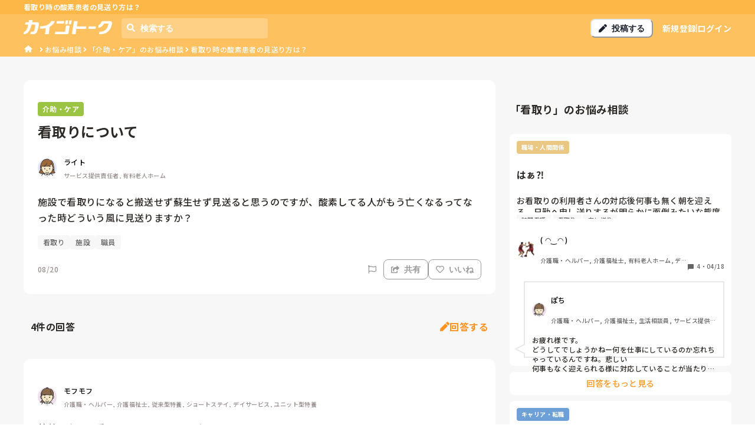

--- FILE ---
content_type: application/javascript; charset=utf-8
request_url: https://shigotalk.jp/_next/static/chunks/7130-721f5e0fe2c32491.js
body_size: 4280
content:
"use strict";(self.webpackChunk_N_E=self.webpackChunk_N_E||[]).push([[7130],{1200:function(e,n,r){r.d(n,{H:function(){return a}});var t=r(5893),o=r(5715),s=r(8186),C=r(8029),i=r(92),l=r(7294),c=r(3750);let a=(0,l.memo)(function(e){let{text:n,icon:r=c.erO,iconSize:l=16}=e;return(0,t.jsx)(o.M,{mt:"md",mb:"xl",children:(0,t.jsxs)(s.g,{spacing:"md",children:[(0,t.jsx)(C.x,{as:r,color:"primary.400",boxSize:l}),(0,t.jsx)(i.x,{textAlign:"center",children:n})]})})})},8008:function(e,n,r){r.d(n,{d:function(){return i}});var t=r(5893),o=r(8491),s=r(7294),C=r(9583);let i=(0,s.memo)(function(e){let{isLiked:n,onClick:r,likesCount:i,...l}=e,[c,a]=(0,s.useState)(!1),onClick=async()=>{r&&(a(!0),await r(),a(!1))},x="いいね\n  ".concat(void 0===i||0===i?"":" ".concat(i));return(0,t.jsx)(o.z,{size:["xs","sm"],borderRadius:8,leftIcon:n?(0,t.jsx)(C.$0H,{}):(0,t.jsx)(C.BgW,{}),colorScheme:n?"primary":"gray",color:n?void 0:"object.tertiary",bg:n?void 0:"white",variant:n?"solid":"outline",border:"1px",py:"md",onClick:onClick,isLoading:c,loadingText:x,...l,children:x})})},1084:function(e,n,r){r.d(n,{g:function(){return MoreShowLabel}});var t=r(5893),o=r(5715),s=r(3636),C=r(92),i=r(6893);let MoreShowLabel=e=>{let{onClick:n,text:r,...l}=e;return(0,t.jsx)(o.M,{mt:"lg",color:"object.secondary",onClick:n,_hover:{cursor:"pointer"},...l,children:(0,t.jsxs)(s.U,{py:"xs",px:"xl",borderRadius:"xl",_hover:{bg:"#EFEFEF"},transition:".2s",children:[(0,t.jsx)(C.x,{children:r}),(0,t.jsx)(i.bTu,{})]})})}},1389:function(e,n,r){r.d(n,{a:function(){return p}});var t=r(5893),o=r(8029),s=r(8329),C=r(6572),i=r(92),l=r(3636),c=r(2553),a=r(1664),x=r.n(a),d=r(1163),h=r(7294),f=r(6893),m=r(7744),u=r(7963);let p=(0,h.memo)(function(e){let{genre:n,poll:{title:r,images:a,slug:h,votesCount:p,endAt:b,pollOptions:j},queryParams:g}=e,w=(0,d.useRouter)(),H=(0,m.w)(r),k="/".concat(n.name,"/polls/").concat(h)+(null!=g?g:"");return(0,t.jsx)(o.x,{flex:1,minW:"320px",children:(0,t.jsxs)(s.k,{p:"sm",borderRadius:["md","lg"],bg:"white",minH:"120px",align:"stretch",onClick:()=>w.push(k),onMouseEnter:()=>w.prefetch(k),cursor:"pointer",children:[(0,t.jsx)(C.q,{src:a[0],boxSize:12,alignSelf:"center",flexShrink:0}),(0,t.jsxs)(s.k,{align:"stretch",direction:"column",ml:"sm",children:[(0,t.jsx)(o.x,{mt:"xs",children:(0,t.jsx)(x(),{href:k,children:(0,t.jsx)(i.x,{fontWeight:"bold",noOfLines:2,fontSize:["sm","md"],textStyle:"link",children:H})})}),(0,t.jsx)(i.x,{noOfLines:2,fontSize:"sm",mt:"2xs",mb:"sm",color:"object.secondary",children:j.map(e=>(0,t.jsxs)(i.x,{as:"span",children:["・",e.content]},e.id))}),(0,t.jsxs)(l.U,{mt:"auto",color:"object.secondary",children:[(0,t.jsx)(c.J,{as:f.DKx,boxSize:"12px"}),(0,t.jsxs)(o.x,{ml:"2xs",fontSize:"2xs",children:[p,"票・",(0,t.jsx)(u.m,{time:b,as:"span"})]})]})]})]})})})},7248:function(e,n,r){r.d(n,{f:function(){return i}});var t=r(5893),o=r(2519),s=r(7294),C=r(9583);let i=(0,s.memo)(function(e){let{onClick:n,...r}=e,[i,l]=(0,s.useState)(!1),onClick=async()=>{n&&(l(!0),await n(),l(!1))};return(0,t.jsx)(o.h,{colorScheme:"gray",color:"object.tertiary",variant:"outline",border:"none",size:["xs","sm"],"aria-label":"Report",icon:(0,t.jsx)(C.A5b,{}),py:"md",onClick:onClick,isLoading:i,...r})})},3057:function(e,n,r){r.d(n,{e:function(){return d}});var t=r(5893),o=r(3636),s=r(8029),C=r(2553),i=r(8329),l=r(8491),c=r(7294),a=r(9583),x=r(7744);let d=(0,c.memo)(function(e){let{url:n,text:r,genre:c,isFloating:d=!1,...h}=e,f=encodeURIComponent(n),m=encodeURIComponent((0,x.w)(r,60)),u="https://twitter.com/share?url=".concat(f,"&text=").concat(m,"&hashtags=").concat(encodeURIComponent(c.displayName)),p="http://line.me/R/msg/text/?".concat(encodeURIComponent("".concat((0,x.w)(r,60),"\n").concat(n))),b="https://www.facebook.com/sharer/sharer.php?u=".concat(f,"&t=").concat(m,"}");return d?(0,t.jsxs)(o.U,{position:"fixed",zIndex:2,bottom:"sm",left:"sm",spacing:"xs",...h,children:[(0,t.jsx)(s.x,{children:(0,t.jsx)("a",{target:"_blank",rel:"noopener noreferrer",href:u,children:(0,t.jsx)(s.x,{boxSize:"36px",borderRadius:"8px",bg:"sns.twitter",pos:"relative",children:(0,t.jsx)(C.J,{as:a.fWC,color:"white",boxSize:"40%",pos:"absolute",top:"50%",left:"50%",mr:"50%",transform:"translate(-50%, -50%)"})})})}),(0,t.jsx)(s.x,{children:(0,t.jsx)("a",{target:"_blank",rel:"noopener noreferrer",href:p,children:(0,t.jsx)(s.x,{boxSize:"36px",borderRadius:"8px",bg:"sns.line",pos:"relative",children:(0,t.jsx)(C.J,{color:"white",boxSize:"40%",pos:"absolute",top:"50%",left:"50%",mr:"50%",transform:"translate(-50%, -50%)",viewBox:"0 0 15 14",children:(0,t.jsx)("path",{d:"M12.5031 1.76943C12.5031 1.76943 8.67544 -1.71933 3.31756 1.10076C2.21498 1.68061 1.24987 2.51504 0.649647 3.60857C0.000771658 4.78865 -0.395229 6.48863 0.615138 8.56989C0.615138 8.56989 1.95984 11.3447 6.16537 11.8754C6.16537 11.8754 6.98735 11.8754 6.88439 12.7664L6.88948 13.6149C6.88932 13.6814 6.90642 13.7468 6.93911 13.8047C6.9718 13.8626 7.01896 13.9111 7.07597 13.9453C7.13299 13.9795 7.19791 13.9983 7.26438 13.9999C7.33085 14.0015 7.3966 13.9858 7.4552 13.9544C8.69298 13.297 11.7241 11.4895 13.9422 8.53199C13.9417 8.52689 16.3827 4.9561 12.5031 1.76943ZM4.79238 7.68737C4.79238 7.69983 4.78991 7.71216 4.78513 7.72366C4.78035 7.73516 4.77334 7.7456 4.76451 7.75438C4.75567 7.76316 4.74519 7.77011 4.73366 7.77482C4.72214 7.77954 4.70979 7.78192 4.69734 7.78185H2.67604C2.65098 7.78185 2.62695 7.7719 2.60923 7.75418C2.59152 7.73646 2.58156 7.71243 2.58156 7.68737V4.62177C2.58156 4.59671 2.59152 4.57268 2.60923 4.55496C2.62695 4.53724 2.65098 4.52729 2.67604 4.52729H3.24175C3.26681 4.52729 3.29084 4.53724 3.30856 4.55496C3.32627 4.57268 3.33623 4.59671 3.33623 4.62177V6.93271C3.33623 6.95792 3.34624 6.98209 3.36406 6.99991C3.38189 7.01774 3.40606 7.02775 3.43127 7.02775H4.69734C4.72245 7.02775 4.74653 7.03769 4.76434 7.05539C4.78215 7.07309 4.79223 7.09712 4.79238 7.12223V7.68737ZM5.99565 7.68059C5.99565 7.70564 5.9857 7.72967 5.96798 7.74739C5.95026 7.76511 5.92623 7.77506 5.90118 7.77506H5.33546C5.31035 7.77506 5.28627 7.76513 5.26846 7.74742C5.25065 7.72972 5.24057 7.70569 5.24042 7.68059V4.62177C5.24057 4.59666 5.25065 4.57263 5.26846 4.55493C5.28627 4.53723 5.31035 4.52729 5.33546 4.52729H5.90118C5.92623 4.52729 5.95026 4.53724 5.96798 4.55496C5.9857 4.57268 5.99565 4.59671 5.99565 4.62177V7.68059ZM9.40012 7.68059C9.40012 7.70564 9.39017 7.72967 9.37245 7.74739C9.35474 7.76511 9.33071 7.77506 9.30565 7.77506H8.62C8.6044 7.77508 8.58905 7.77121 8.57532 7.7638C8.56159 7.75639 8.54992 7.74568 8.54137 7.73263L7.41503 6.03549C7.40365 6.01872 7.38721 6.00603 7.3681 5.99927C7.349 5.99251 7.32823 5.99203 7.30884 5.9979C7.28944 6.00378 7.27244 6.0157 7.2603 6.03193C7.24815 6.04815 7.24152 6.06783 7.24136 6.0881V7.67832C7.24136 7.69073 7.23891 7.70302 7.23416 7.71448C7.22942 7.72594 7.22246 7.73635 7.21369 7.74513C7.20491 7.7539 7.1945 7.76086 7.18304 7.76561C7.17157 7.77035 7.15929 7.7728 7.14688 7.7728H6.58117C6.56876 7.7728 6.55647 7.77035 6.54501 7.76561C6.53355 7.76086 6.52314 7.7539 6.51436 7.74513C6.50559 7.73635 6.49863 7.72594 6.49388 7.71448C6.48914 7.70302 6.48669 7.69073 6.48669 7.67832V4.62177C6.48669 4.59671 6.49665 4.57268 6.51436 4.55496C6.53208 4.53724 6.55611 4.52729 6.58117 4.52729H7.26568C7.28137 4.52723 7.29682 4.53108 7.31065 4.53849C7.32447 4.5459 7.33624 4.55663 7.34488 4.56972L8.47122 6.26686C8.48235 6.28398 8.49872 6.29703 8.51789 6.30406C8.53706 6.31109 8.55799 6.31172 8.57754 6.30586C8.5971 6.3 8.61423 6.28796 8.62637 6.27155C8.63851 6.25514 8.64501 6.23523 8.64489 6.21482V4.62177C8.64489 4.59671 8.65485 4.57268 8.67257 4.55496C8.69028 4.53724 8.71431 4.52729 8.73937 4.52729H9.30508C9.33014 4.52729 9.35417 4.53724 9.37189 4.55496C9.3896 4.57268 9.39956 4.59671 9.39956 4.62177L9.40012 7.68059ZM11.977 5.1558C11.9768 5.18091 11.9667 5.20494 11.9489 5.22264C11.9311 5.24034 11.907 5.25027 11.8819 5.25027H10.6894C10.6642 5.25027 10.64 5.26029 10.6222 5.27811C10.6044 5.29593 10.5943 5.32011 10.5943 5.34532V5.69719C10.5943 5.7224 10.6044 5.74657 10.6222 5.76439C10.64 5.78222 10.6642 5.79223 10.6894 5.79223H11.8825C11.9076 5.79223 11.9317 5.80216 11.9495 5.81987C11.9673 5.83757 11.9774 5.8616 11.9775 5.8867V6.45242C11.9774 6.47753 11.9673 6.50156 11.9495 6.51926C11.9317 6.53696 11.9076 6.54689 11.8825 6.54689H10.5943V7.02832H11.8825C11.9076 7.02832 11.9317 7.03825 11.9495 7.05595C11.9673 7.07365 11.9774 7.09768 11.9775 7.12279V7.68851C11.9775 7.70096 11.9751 7.71329 11.9703 7.72479C11.9655 7.73629 11.9585 7.74673 11.9496 7.75551C11.9408 7.76429 11.9303 7.77124 11.9188 7.77595C11.9073 7.78067 11.8949 7.78306 11.8825 7.78298H9.93472C9.9223 7.78306 9.90998 7.78066 9.89848 7.77594C9.88698 7.77122 9.87654 7.76426 9.86775 7.75548C9.85897 7.74669 9.85201 7.73624 9.84729 7.72475C9.84257 7.71325 9.84018 7.70093 9.84025 7.68851V4.59065C9.84025 4.56559 9.8502 4.54157 9.86792 4.52385C9.88564 4.50613 9.90967 4.49618 9.93472 4.49618H11.8825C11.9076 4.49618 11.9317 4.50611 11.9495 4.52381C11.9673 4.54151 11.9774 4.56554 11.9775 4.59065L11.977 5.1558Z",fill:"white"})})})})}),(0,t.jsx)(s.x,{children:(0,t.jsx)("a",{target:"_blank",rel:"noopener noreferrer",href:b,children:(0,t.jsx)(s.x,{boxSize:"36px",borderRadius:"8px",bg:"sns.facebook",pos:"relative",children:(0,t.jsx)(C.J,{as:a.Am9,color:"white",boxSize:"40%",pos:"absolute",top:"50%",left:"50%",mr:"50%",transform:"translate(-50%, -50%)"})})})})]}):(0,t.jsxs)(i.k,{justify:"space-between",h:"36px",...h,children:[(0,t.jsx)(l.z,{as:"a",target:"_blank",rel:"noopener noreferrer",href:u,bg:"sns.twitter",color:"white",h:"100%",flex:1,fontSize:["xs","sm"],leftIcon:(0,t.jsx)(a.fWC,{}),children:"ツイート"}),(0,t.jsx)(l.z,{as:"a",target:"_blank",rel:"noopener noreferrer",href:p,bg:"sns.line",color:"white",h:"100%",flex:1,fontSize:["xs","sm"],ml:"xs",leftIcon:(0,t.jsx)(C.J,{viewBox:"0 0 15 14",children:(0,t.jsx)("path",{d:"M12.5031 1.76943C12.5031 1.76943 8.67544 -1.71933 3.31756 1.10076C2.21498 1.68061 1.24987 2.51504 0.649647 3.60857C0.000771658 4.78865 -0.395229 6.48863 0.615138 8.56989C0.615138 8.56989 1.95984 11.3447 6.16537 11.8754C6.16537 11.8754 6.98735 11.8754 6.88439 12.7664L6.88948 13.6149C6.88932 13.6814 6.90642 13.7468 6.93911 13.8047C6.9718 13.8626 7.01896 13.9111 7.07597 13.9453C7.13299 13.9795 7.19791 13.9983 7.26438 13.9999C7.33085 14.0015 7.3966 13.9858 7.4552 13.9544C8.69298 13.297 11.7241 11.4895 13.9422 8.53199C13.9417 8.52689 16.3827 4.9561 12.5031 1.76943ZM4.79238 7.68737C4.79238 7.69983 4.78991 7.71216 4.78513 7.72366C4.78035 7.73516 4.77334 7.7456 4.76451 7.75438C4.75567 7.76316 4.74519 7.77011 4.73366 7.77482C4.72214 7.77954 4.70979 7.78192 4.69734 7.78185H2.67604C2.65098 7.78185 2.62695 7.7719 2.60923 7.75418C2.59152 7.73646 2.58156 7.71243 2.58156 7.68737V4.62177C2.58156 4.59671 2.59152 4.57268 2.60923 4.55496C2.62695 4.53724 2.65098 4.52729 2.67604 4.52729H3.24175C3.26681 4.52729 3.29084 4.53724 3.30856 4.55496C3.32627 4.57268 3.33623 4.59671 3.33623 4.62177V6.93271C3.33623 6.95792 3.34624 6.98209 3.36406 6.99991C3.38189 7.01774 3.40606 7.02775 3.43127 7.02775H4.69734C4.72245 7.02775 4.74653 7.03769 4.76434 7.05539C4.78215 7.07309 4.79223 7.09712 4.79238 7.12223V7.68737ZM5.99565 7.68059C5.99565 7.70564 5.9857 7.72967 5.96798 7.74739C5.95026 7.76511 5.92623 7.77506 5.90118 7.77506H5.33546C5.31035 7.77506 5.28627 7.76513 5.26846 7.74742C5.25065 7.72972 5.24057 7.70569 5.24042 7.68059V4.62177C5.24057 4.59666 5.25065 4.57263 5.26846 4.55493C5.28627 4.53723 5.31035 4.52729 5.33546 4.52729H5.90118C5.92623 4.52729 5.95026 4.53724 5.96798 4.55496C5.9857 4.57268 5.99565 4.59671 5.99565 4.62177V7.68059ZM9.40012 7.68059C9.40012 7.70564 9.39017 7.72967 9.37245 7.74739C9.35474 7.76511 9.33071 7.77506 9.30565 7.77506H8.62C8.6044 7.77508 8.58905 7.77121 8.57532 7.7638C8.56159 7.75639 8.54992 7.74568 8.54137 7.73263L7.41503 6.03549C7.40365 6.01872 7.38721 6.00603 7.3681 5.99927C7.349 5.99251 7.32823 5.99203 7.30884 5.9979C7.28944 6.00378 7.27244 6.0157 7.2603 6.03193C7.24815 6.04815 7.24152 6.06783 7.24136 6.0881V7.67832C7.24136 7.69073 7.23891 7.70302 7.23416 7.71448C7.22942 7.72594 7.22246 7.73635 7.21369 7.74513C7.20491 7.7539 7.1945 7.76086 7.18304 7.76561C7.17157 7.77035 7.15929 7.7728 7.14688 7.7728H6.58117C6.56876 7.7728 6.55647 7.77035 6.54501 7.76561C6.53355 7.76086 6.52314 7.7539 6.51436 7.74513C6.50559 7.73635 6.49863 7.72594 6.49388 7.71448C6.48914 7.70302 6.48669 7.69073 6.48669 7.67832V4.62177C6.48669 4.59671 6.49665 4.57268 6.51436 4.55496C6.53208 4.53724 6.55611 4.52729 6.58117 4.52729H7.26568C7.28137 4.52723 7.29682 4.53108 7.31065 4.53849C7.32447 4.5459 7.33624 4.55663 7.34488 4.56972L8.47122 6.26686C8.48235 6.28398 8.49872 6.29703 8.51789 6.30406C8.53706 6.31109 8.55799 6.31172 8.57754 6.30586C8.5971 6.3 8.61423 6.28796 8.62637 6.27155C8.63851 6.25514 8.64501 6.23523 8.64489 6.21482V4.62177C8.64489 4.59671 8.65485 4.57268 8.67257 4.55496C8.69028 4.53724 8.71431 4.52729 8.73937 4.52729H9.30508C9.33014 4.52729 9.35417 4.53724 9.37189 4.55496C9.3896 4.57268 9.39956 4.59671 9.39956 4.62177L9.40012 7.68059ZM11.977 5.1558C11.9768 5.18091 11.9667 5.20494 11.9489 5.22264C11.9311 5.24034 11.907 5.25027 11.8819 5.25027H10.6894C10.6642 5.25027 10.64 5.26029 10.6222 5.27811C10.6044 5.29593 10.5943 5.32011 10.5943 5.34532V5.69719C10.5943 5.7224 10.6044 5.74657 10.6222 5.76439C10.64 5.78222 10.6642 5.79223 10.6894 5.79223H11.8825C11.9076 5.79223 11.9317 5.80216 11.9495 5.81987C11.9673 5.83757 11.9774 5.8616 11.9775 5.8867V6.45242C11.9774 6.47753 11.9673 6.50156 11.9495 6.51926C11.9317 6.53696 11.9076 6.54689 11.8825 6.54689H10.5943V7.02832H11.8825C11.9076 7.02832 11.9317 7.03825 11.9495 7.05595C11.9673 7.07365 11.9774 7.09768 11.9775 7.12279V7.68851C11.9775 7.70096 11.9751 7.71329 11.9703 7.72479C11.9655 7.73629 11.9585 7.74673 11.9496 7.75551C11.9408 7.76429 11.9303 7.77124 11.9188 7.77595C11.9073 7.78067 11.8949 7.78306 11.8825 7.78298H9.93472C9.9223 7.78306 9.90998 7.78066 9.89848 7.77594C9.88698 7.77122 9.87654 7.76426 9.86775 7.75548C9.85897 7.74669 9.85201 7.73624 9.84729 7.72475C9.84257 7.71325 9.84018 7.70093 9.84025 7.68851V4.59065C9.84025 4.56559 9.8502 4.54157 9.86792 4.52385C9.88564 4.50613 9.90967 4.49618 9.93472 4.49618H11.8825C11.9076 4.49618 11.9317 4.50611 11.9495 4.52381C11.9673 4.54151 11.9774 4.56554 11.9775 4.59065L11.977 5.1558Z",fill:"white"})}),children:"シェアする"}),(0,t.jsx)(l.z,{as:"a",target:"_blank",rel:"noopener noreferrer",href:b,bg:"sns.facebook",color:"white",h:"100%",flex:1,fontSize:["xs","sm"],ml:"xs",leftIcon:(0,t.jsx)(a.Am9,{}),children:"シェアする"})]})})},5154:function(e,n,r){r.d(n,{A:function(){return UserComponent}});var t=r(5893),o=r(8029),s=r(8329),C=r(6572),i=r(92),l=r(176),c=r(1664),a=r.n(c),x=r(7294);let UserComponent=e=>{var n;let{user:r,...c}=e,{genre:d}=(0,x.useContext)(l.S);if(!d)throw Error("No Genre!");return(0,t.jsx)(o.x,{...c,children:(0,t.jsx)(a(),{prefetch:!1,href:"/".concat(d.name,"/users/").concat(r.accountName),children:(0,t.jsxs)(s.k,{align:"center",children:[(0,t.jsx)(C.q,{src:null!==(n=r.image)&&void 0!==n?n:"/nurse_female.png",bg:"white",boxSize:"avatar.md"}),(0,t.jsxs)(o.x,{ml:["xs","sm"],children:[(0,t.jsx)(i.x,{textStyle:"label",fontSize:"xs",children:r.userName}),(0,t.jsx)(i.x,{mt:["2xs","xs"],fontSize:"2xs",textStyle:"caption",display:"-webkit-box",overflow:"hidden",style:{WebkitLineClamp:2,WebkitBoxOrient:"vertical"},children:r.userTags.map(e=>e.name).join(", ")})]})]})})})}},3699:function(e,n,r){r.d(n,{i:function(){return useIsCrawler}});var t=r(7294);let useIsCrawler=()=>{let[e,n]=(0,t.useState)(void 0);return(0,t.useEffect)(()=>{n(navigator.userAgent.toLowerCase().includes("bot"))},[]),e}}}]);

--- FILE ---
content_type: application/javascript; charset=utf-8
request_url: https://shigotalk.jp/_next/static/chunks/5312-bc47aa4893861289.js
body_size: 1825
content:
"use strict";(self.webpackChunk_N_E=self.webpackChunk_N_E||[]).push([[5312],{5312:function(e,t,n){n.d(t,{O:function(){return useCheckbox}});var a=n(5372),o=n(4097),r=n(4840),i=n(9062),d=n(8297),u=n(397),c=n(8928),isDom=()=>"undefined"!=typeof document,l=!1,s=null,v=!1,f=!1,p=new Set;function trigger(e,t){p.forEach(n=>n(e,t))}var b="undefined"!=typeof window&&null!=window.navigator&&/^Mac/.test(window.navigator.platform);function onKeyboardEvent(e){v=!0,e.metaKey||!b&&e.altKey||e.ctrlKey||"Control"===e.key||"Shift"===e.key||"Meta"===e.key||(s="keyboard",trigger("keyboard",e))}function onPointerEvent(e){if(s="pointer","mousedown"===e.type||"pointerdown"===e.type){v=!0;let t=e.composedPath?e.composedPath()[0]:e.target,n=!1;try{n=t.matches(":focus-visible")}catch{}n||trigger("pointer",e)}}function onClickEvent(e){(0===e.mozInputSource&&e.isTrusted||0===e.detail&&!e.pointerType)&&(v=!0,s="virtual")}function onWindowFocus(e){e.target===window||e.target===document||e.target instanceof Element&&e.target.hasAttribute("tabindex")||(v||f||(s="virtual",trigger("virtual",e)),v=!1,f=!1)}function onWindowBlur(){v=!1,f=!0}function isFocusVisible(){return"pointer"!==s}var m=n(7294),k=n(6981);let y={border:"0",clip:"rect(0, 0, 0, 0)",height:"1px",width:"1px",margin:"-1px",padding:"0",overflow:"hidden",whiteSpace:"nowrap",position:"absolute"};function useCheckbox(e={}){let t=(0,k.K)(e),{isDisabled:n,isReadOnly:s,isRequired:f,isInvalid:b,id:h,onBlur:E,onFocus:P,"aria-describedby":w}=t,{defaultChecked:g,isChecked:L,isFocusable:C,onChange:M,isIndeterminate:D,name:K,value:S,tabIndex:F,"aria-label":x,"aria-labelledby":R,"aria-invalid":W,...B}=e,T=(0,d.C)(B,["isDisabled","isReadOnly","isRequired","isInvalid","id","onBlur","onFocus","aria-describedby"]),q=(0,a.W)(M),U=(0,a.W)(E),_=(0,a.W)(P),[A,G]=(0,m.useState)(!1),[N,O]=(0,m.useState)(!1),[V,H]=(0,m.useState)(!1),I=(0,m.useRef)(!1);(0,m.useEffect)(()=>(function(e){!function(){if(!isDom()||l)return;let{focus:e}=HTMLElement.prototype;HTMLElement.prototype.focus=function(...t){v=!0,e.apply(this,t)},document.addEventListener("keydown",onKeyboardEvent,!0),document.addEventListener("keyup",onKeyboardEvent,!0),document.addEventListener("click",onClickEvent,!0),window.addEventListener("focus",onWindowFocus,!0),window.addEventListener("blur",onWindowBlur,!1),"undefined"!=typeof PointerEvent?(document.addEventListener("pointerdown",onPointerEvent,!0),document.addEventListener("pointermove",onPointerEvent,!0),document.addEventListener("pointerup",onPointerEvent,!0)):(document.addEventListener("mousedown",onPointerEvent,!0),document.addEventListener("mousemove",onPointerEvent,!0),document.addEventListener("mouseup",onPointerEvent,!0)),l=!0}(),e(isFocusVisible());let handler=()=>e(isFocusVisible());return p.add(handler),()=>{p.delete(handler)}})(e=>{I.current=e}),[]);let z=(0,m.useRef)(null),[j,J]=(0,m.useState)(!0),[Q,X]=(0,m.useState)(!!g),Y=void 0!==L,Z=Y?L:Q,$=(0,m.useCallback)(e=>{if(s||n){e.preventDefault();return}Y||(Z?X(e.currentTarget.checked):X(!!D||e.currentTarget.checked)),q?.(e)},[s,n,Z,Y,D,q]);(0,o.G)(()=>{z.current&&(z.current.indeterminate=!!D)},[D]),(0,r.r)(()=>{n&&G(!1)},[n,G]),(0,o.G)(()=>{let e=z.current;if(!e?.form)return;let formResetListener=()=>{X(!!g)};return e.form.addEventListener("reset",formResetListener),()=>e.form?.removeEventListener("reset",formResetListener)},[]);let ee=n&&!C,et=(0,m.useCallback)(e=>{" "===e.key&&H(!0)},[H]),en=(0,m.useCallback)(e=>{" "===e.key&&H(!1)},[H]);(0,o.G)(()=>{if(!z.current)return;let e=z.current.checked!==Z;e&&X(z.current.checked)},[z.current]);let ea=(0,m.useCallback)((e={},t=null)=>({...e,ref:t,"data-active":(0,u.P)(V),"data-hover":(0,u.P)(N),"data-checked":(0,u.P)(Z),"data-focus":(0,u.P)(A),"data-focus-visible":(0,u.P)(A&&I.current),"data-indeterminate":(0,u.P)(D),"data-disabled":(0,u.P)(n),"data-invalid":(0,u.P)(b),"data-readonly":(0,u.P)(s),"aria-hidden":!0,onMouseDown:(0,c.v)(e.onMouseDown,e=>{A&&e.preventDefault(),H(!0)}),onMouseUp:(0,c.v)(e.onMouseUp,()=>H(!1)),onMouseEnter:(0,c.v)(e.onMouseEnter,()=>O(!0)),onMouseLeave:(0,c.v)(e.onMouseLeave,()=>O(!1))}),[V,Z,n,A,N,D,b,s]),eo=(0,m.useCallback)((e={},t=null)=>({...e,ref:t,"data-active":(0,u.P)(V),"data-hover":(0,u.P)(N),"data-checked":(0,u.P)(Z),"data-focus":(0,u.P)(A),"data-focus-visible":(0,u.P)(A&&I.current),"data-indeterminate":(0,u.P)(D),"data-disabled":(0,u.P)(n),"data-invalid":(0,u.P)(b),"data-readonly":(0,u.P)(s)}),[V,Z,n,A,N,D,b,s]),er=(0,m.useCallback)((e={},t=null)=>({...T,...e,ref:(0,i.lq)(t,e=>{e&&J("LABEL"===e.tagName)}),onClick:(0,c.v)(e.onClick,()=>{j||(z.current?.click(),requestAnimationFrame(()=>{z.current?.focus({preventScroll:!0})}))}),"data-disabled":(0,u.P)(n),"data-checked":(0,u.P)(Z),"data-invalid":(0,u.P)(b)}),[T,n,Z,b,j]),ei=(0,m.useCallback)((e={},t=null)=>({...e,ref:(0,i.lq)(z,t),type:"checkbox",name:K,value:S,id:h,tabIndex:F,onChange:(0,c.v)(e.onChange,$),onBlur:(0,c.v)(e.onBlur,U,()=>G(!1)),onFocus:(0,c.v)(e.onFocus,_,()=>G(!0)),onKeyDown:(0,c.v)(e.onKeyDown,et),onKeyUp:(0,c.v)(e.onKeyUp,en),required:f,checked:Z,disabled:ee,readOnly:s,"aria-label":x,"aria-labelledby":R,"aria-invalid":W?!!W:b,"aria-describedby":w,"aria-disabled":n,"aria-checked":D?"mixed":Z,style:y}),[K,S,h,F,$,U,_,et,en,f,Z,ee,s,x,R,W,b,w,n,D]),ed=(0,m.useCallback)((e={},t=null)=>({...e,ref:t,onMouseDown:(0,c.v)(e.onMouseDown,stopEvent),"data-disabled":(0,u.P)(n),"data-checked":(0,u.P)(Z),"data-invalid":(0,u.P)(b)}),[Z,n,b]);return{state:{isInvalid:b,isFocused:A,isChecked:Z,isActive:V,isHovered:N,isIndeterminate:D,isDisabled:n,isReadOnly:s,isRequired:f},getRootProps:er,getCheckboxProps:ea,getIndicatorProps:eo,getInputProps:ei,getLabelProps:ed,htmlProps:T}}function stopEvent(e){e.preventDefault(),e.stopPropagation()}}}]);

--- FILE ---
content_type: application/javascript; charset=utf-8
request_url: https://shigotalk.jp/_next/static/chunks/6893-da658285182bea5d.js
body_size: -120
content:
"use strict";(self.webpackChunk_N_E=self.webpackChunk_N_E||[]).push([[6893],{6893:function(t,n,r){r.d(n,{DKx:function(){return FiBarChart},bTu:function(){return FiChevronDown}});var e=r(8357);function FiBarChart(t){return(0,e.w_)({tag:"svg",attr:{viewBox:"0 0 24 24",fill:"none",stroke:"currentColor",strokeWidth:"2",strokeLinecap:"round",strokeLinejoin:"round"},child:[{tag:"line",attr:{x1:"12",y1:"20",x2:"12",y2:"10"}},{tag:"line",attr:{x1:"18",y1:"20",x2:"18",y2:"4"}},{tag:"line",attr:{x1:"6",y1:"20",x2:"6",y2:"16"}}]})(t)}function FiChevronDown(t){return(0,e.w_)({tag:"svg",attr:{viewBox:"0 0 24 24",fill:"none",stroke:"currentColor",strokeWidth:"2",strokeLinecap:"round",strokeLinejoin:"round"},child:[{tag:"polyline",attr:{points:"6 9 12 15 18 9"}}]})(t)}}}]);

--- FILE ---
content_type: application/javascript; charset=utf-8
request_url: https://shigotalk.jp/_next/static/PW-T9YWL_vH68EPfzeUcS/_buildManifest.js
body_size: 1629
content:
self.__BUILD_MANIFEST=function(e,a,s,t,n,g,c,i,r,o,u,m,p,N,d,l,h,b,q,f,k,j,y,L,_,I,S,w,v,x){return{__rewrites:{afterFiles:[{has:i,source:b,destination:b},{has:i,source:q,destination:q},{has:i,source:"/:genreName/questions/tags/page-:page(\\d+)",destination:"/:genreName/questions/tags/page/:page"},{has:i,source:f,destination:f},{has:i,source:"/:genreName/questions/tags/:tagId/page-:page(\\d+)",destination:"/:genreName/questions/tags/:tagId/page/:page"},{has:i,source:k,destination:k},{has:i,source:"/:genreName/questions/legend/page-:page(\\d+)",destination:"/:genreName/questions/legend/page/:page"},{has:i,source:j,destination:j},{has:i,source:"/:genreName/questions/article/page-:page(\\d+)",destination:"/:genreName/questions/article/page/:page"},{has:i,source:y,destination:y},{has:i,source:"/:genreName/questions/:categoryLabel([0-9a-zA-Z\\-\\_]{1,13})",destination:"/:genreName/questions/categories/:categoryLabel"},{has:i,source:"/:genreName/questions/:categoryLabel([0-9a-zA-Z\\-\\_]{1,13})/page-:page(\\d+)",destination:"/:genreName/questions/categories/:categoryLabel/page/:page"},{has:i,source:"/:genreName/questions/:categoryLabel([0-9a-zA-Z\\-\\_]{1,13})/legend/page-:page(\\d+)",destination:"/:genreName/questions/categories/:categoryLabel/legend/page/:page"},{has:i,source:"/:genreName/questions/:categoryLabel([0-9a-zA-Z\\-\\_]{1,13})/:questionSlug",destination:"/:genreName/questions/categories/:categoryLabel/:questionSlug"},{has:i,source:"/:genreName/polls/page-:page(\\d+)",destination:"/:genreName/polls/page/:page"},{has:i,source:"/:genreName/sitemap.index.xml",destination:"/:genreName/sitemap"},{has:i,source:"/:genreName/sitemap.static.xml",destination:"/:genreName/sitemap/static"},{has:i,source:"/:genreName/sitemap.categories.xml",destination:"/:genreName/sitemap/categories"},{has:i,source:"/:genreName/sitemap.tags.xml",destination:"/:genreName/sitemap/tags"},{has:i,source:"/:genreName/sitemap.questions.:page.xml",destination:"/:genreName/sitemap/questions/:page"},{has:i,source:"/:genreName/sitemap.polls.:page.xml",destination:"/:genreName/sitemap/polls/:page"}],beforeFiles:[],fallback:[]},"/":[a,s,t,e,n,g,"static/chunks/pages/index-8dc5a0cea2c3d148.js"],"/404":[a,s,t,c,r,e,n,o,m,p,g,u,N,L,"static/chunks/pages/404-6b50bcf99246dfc7.js"],"/500":[a,s,t,e,n,g,"static/chunks/pages/500-d6c056ac925115bd.js"],"/_error":["static/chunks/pages/_error-f2769d6921702be7.js"],"/maintenance":[a,s,t,e,n,g,"static/chunks/pages/maintenance-f12719f25ac7b339.js"],"/[genreName]":[a,s,t,c,r,e,n,o,m,g,u,L,"static/chunks/pages/[genreName]-68e530db1f342542.js"],"/[genreName]/auth":[a,s,t,c,"static/chunks/cccc6244-6bbb43a0fdae3efe.js",e,n,"static/chunks/8264-8ea823b744440082.js",g,"static/chunks/pages/[genreName]/auth-b621dbf5396475ef.js"],"/[genreName]/polls":[a,s,t,c,r,e,n,o,m,g,u,_,"static/chunks/pages/[genreName]/polls-407dda25ec328325.js"],"/[genreName]/polls/page/[page]":[a,s,t,c,r,e,n,o,m,g,u,_,"static/chunks/pages/[genreName]/polls/page/[page]-98747b79235d379a.js"],"/[genreName]/polls/[pollSlug]":[a,s,t,c,r,l,e,n,o,m,p,g,u,N,I,"static/chunks/pages/[genreName]/polls/[pollSlug]-712ba5d5c15b2128.js"],"/[genreName]/privacy":[a,s,t,e,n,g,"static/chunks/pages/[genreName]/privacy-37bd0a5f154118c3.js"],"/[genreName]/questions":[a,s,t,c,r,e,n,o,m,g,u,"static/chunks/pages/[genreName]/questions-b580370a34deb715.js"],"/[genreName]/questions/article":[a,s,t,c,r,e,n,o,g,u,S,"static/chunks/pages/[genreName]/questions/article-8f7a96e0ff15f10e.js"],"/[genreName]/questions/article/page/[page]":[a,s,t,c,r,e,n,o,g,u,S,"static/chunks/pages/[genreName]/questions/article/page/[page]-4d246137f9507e2a.js"],"/[genreName]/questions/article/preview/[previewToken]":[a,s,t,c,r,e,n,o,m,h,w,g,u,v,"static/chunks/pages/[genreName]/questions/article/preview/[previewToken]-1ec5334d12f04b62.js"],"/[genreName]/questions/article/[id]":[a,s,t,c,r,e,n,o,m,h,w,g,u,v,"static/chunks/pages/[genreName]/questions/article/[id]-ae19198e9b7959d2.js"],"/[genreName]/questions/categories/[categoryLabel]":[a,s,t,c,r,e,n,o,m,p,g,u,N,d,"static/chunks/pages/[genreName]/questions/categories/[categoryLabel]-0e5668defd3f9c26.js"],"/[genreName]/questions/categories/[categoryLabel]/legend":[a,s,t,c,r,e,n,o,m,p,g,u,N,d,"static/chunks/pages/[genreName]/questions/categories/[categoryLabel]/legend-32c7e40e12c6ea97.js"],"/[genreName]/questions/categories/[categoryLabel]/legend/page/[page]":[a,s,t,c,r,e,n,o,m,p,g,u,N,d,"static/chunks/pages/[genreName]/questions/categories/[categoryLabel]/legend/page/[page]-cc838386140a05bb.js"],"/[genreName]/questions/categories/[categoryLabel]/page/[page]":[a,s,t,c,r,e,n,o,m,p,g,u,N,d,"static/chunks/pages/[genreName]/questions/categories/[categoryLabel]/page/[page]-e784d6d2c5ffac87.js"],"/[genreName]/questions/categories/[categoryLabel]/[questionSlug]":[a,s,t,c,r,l,e,n,o,m,h,"static/chunks/657-821d6d1d1d103363.js",g,u,I,"static/chunks/pages/[genreName]/questions/categories/[categoryLabel]/[questionSlug]-1af24c9dcd038a06.js"],"/[genreName]/questions/legend":[a,s,t,c,r,e,n,o,m,p,g,u,N,d,"static/chunks/pages/[genreName]/questions/legend-ef8e7dc6819e4c92.js"],"/[genreName]/questions/legend/page/[page]":[a,s,t,c,r,e,n,o,m,p,g,u,N,d,"static/chunks/pages/[genreName]/questions/legend/page/[page]-85ac4b8f14255ca5.js"],"/[genreName]/questions/tags":[a,s,t,e,n,g,"static/chunks/pages/[genreName]/questions/tags-812eb05a6c8b7702.js"],"/[genreName]/questions/tags/page/[page]":[a,s,t,e,n,g,"static/chunks/pages/[genreName]/questions/tags/page/[page]-a42fa58151163caf.js"],"/[genreName]/questions/tags/[tagId]":[a,s,t,c,r,e,n,o,m,g,u,x,"static/chunks/pages/[genreName]/questions/tags/[tagId]-b44d338b9a8c2b01.js"],"/[genreName]/questions/tags/[tagId]/page/[page]":[a,s,t,c,r,e,n,o,m,g,u,x,"static/chunks/pages/[genreName]/questions/tags/[tagId]/page/[page]-d6ceaca50015afcf.js"],"/[genreName]/questions/[questionSlug]":["static/chunks/pages/[genreName]/questions/[questionSlug]-69e511bde3472cd7.js"],"/[genreName]/search":[a,s,t,c,r,l,"static/chunks/d64684d8-77a1b8465fa645ae.js",e,n,o,p,g,u,N,"static/chunks/pages/[genreName]/search-8a0cacdc10af56a2.js"],"/[genreName]/sitemap":["static/chunks/pages/[genreName]/sitemap-b58f11281d700f36.js"],"/[genreName]/sitemap/categories":["static/chunks/pages/[genreName]/sitemap/categories-ab3fc2eb4969d5f0.js"],"/[genreName]/sitemap/polls/[page]":["static/chunks/pages/[genreName]/sitemap/polls/[page]-b41d4c75941dff99.js"],"/[genreName]/sitemap/questions/[page]":["static/chunks/pages/[genreName]/sitemap/questions/[page]-cbb8f704fa33525e.js"],"/[genreName]/sitemap/static":["static/chunks/pages/[genreName]/sitemap/static-2ecdf1331d11b190.js"],"/[genreName]/sitemap/tags":["static/chunks/pages/[genreName]/sitemap/tags-14f0298179086984.js"],"/[genreName]/terms":[a,s,t,e,n,g,"static/chunks/pages/[genreName]/terms-d9d6a7de50a0cdd8.js"],"/[genreName]/users/[accountName]":[a,s,t,c,l,e,n,m,"static/chunks/7255-632cbf1fae5718dd.js",g,"static/chunks/pages/[genreName]/users/[accountName]-64fc4dfd0a5f5c65.js"],"/[genreName]/widget":[c,e,p,N,"static/chunks/pages/[genreName]/widget-69047d5126334de2.js"],sortedPages:["/","/404","/500","/_app","/_error","/maintenance","/[genreName]","/[genreName]/auth","/[genreName]/polls","/[genreName]/polls/page/[page]","/[genreName]/polls/[pollSlug]","/[genreName]/privacy","/[genreName]/questions","/[genreName]/questions/article","/[genreName]/questions/article/page/[page]","/[genreName]/questions/article/preview/[previewToken]","/[genreName]/questions/article/[id]","/[genreName]/questions/categories/[categoryLabel]","/[genreName]/questions/categories/[categoryLabel]/legend","/[genreName]/questions/categories/[categoryLabel]/legend/page/[page]","/[genreName]/questions/categories/[categoryLabel]/page/[page]","/[genreName]/questions/categories/[categoryLabel]/[questionSlug]","/[genreName]/questions/legend","/[genreName]/questions/legend/page/[page]","/[genreName]/questions/tags","/[genreName]/questions/tags/page/[page]","/[genreName]/questions/tags/[tagId]","/[genreName]/questions/tags/[tagId]/page/[page]","/[genreName]/questions/[questionSlug]","/[genreName]/search","/[genreName]/sitemap","/[genreName]/sitemap/categories","/[genreName]/sitemap/polls/[page]","/[genreName]/sitemap/questions/[page]","/[genreName]/sitemap/static","/[genreName]/sitemap/tags","/[genreName]/terms","/[genreName]/users/[accountName]","/[genreName]/widget"]}}("static/chunks/6397-28b205b8f2641f8d.js","static/chunks/1bfc9850-f0f371c1a6d44bd5.js","static/chunks/ae51ba48-f431f11d815f14be.js","static/chunks/de71a805-340391dfcf5610d6.js","static/chunks/7924-b9d7828025ff97a5.js","static/chunks/2937-b0e310ff34e7fd6d.js","static/chunks/252f366e-54b0e35b1dfcf5dc.js",void 0,"static/chunks/d7eeaac4-77927b1a67f90a0b.js","static/chunks/6321-654b551a2f45723f.js","static/chunks/8422-9544b264934fe917.js","static/chunks/6893-da658285182bea5d.js","static/chunks/7066-3c6dc3ec6f1f1ca6.js","static/chunks/8074-03e8fa2c06b29f0a.js","static/chunks/3300-2e0e451289847ac7.js","static/chunks/0c428ae2-971accc02814c135.js","static/chunks/5312-bc47aa4893861289.js","/:genreName/questions/new","/:genreName/questions/tags","/:genreName/questions/tags/:tagId","/:genreName/questions/legend","/:genreName/questions/article","/:genreName/questions/article/:id","static/chunks/8116-05dff4aa6a95814d.js","static/chunks/7295-753524d4e4fe8a65.js","static/chunks/7130-721f5e0fe2c32491.js","static/chunks/6539-aea770458011cbb8.js","static/chunks/355-646e4dbbb12ba6f8.js","static/chunks/1717-65be8e58e177f73e.js","static/chunks/5071-ef323521cb52af43.js"),self.__BUILD_MANIFEST_CB&&self.__BUILD_MANIFEST_CB();